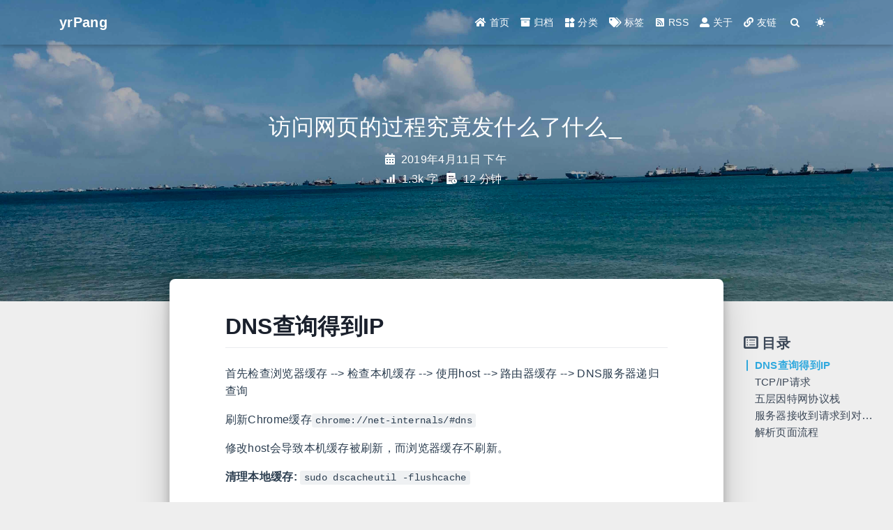

--- FILE ---
content_type: text/html; charset=utf-8
request_url: https://blog.yrpang.com/posts/43826/
body_size: 9085
content:


<!DOCTYPE html>
<html lang="zh-CN" data-default-color-scheme=auto>



<head>
  <meta charset="UTF-8">

  <link rel="apple-touch-icon" sizes="76x76" href="/img/apple-touch-icon.png">
  <link rel="icon" href="/img/favicon.ico">
  

  <meta name="viewport" content="width=device-width, initial-scale=1.0, maximum-scale=5.0, shrink-to-fit=no">
  <meta http-equiv="x-ua-compatible" content="ie=edge">
  
  <meta name="theme-color" content="#2f4154">
  <meta name="author" content="yrPang">
  <meta name="keywords" content="">
  
    <meta name="description" content="DNS查询得到IP 首先检查浏览器缓存 --&gt; 检查本机缓存 --&gt; 使用host --&gt; 路由器缓存 --&gt; DNS服务器递归查询 刷新Chrome缓存chrome:&#x2F;&#x2F;net-internals&#x2F;#dns 修改host会导致本机缓存被刷新，而浏览器缓存不刷新。 清理本地缓存: sudo dscacheutil -flushcache TCP&#x2F;IP请求 http的本质就是">
<meta property="og:type" content="article">
<meta property="og:title" content="访问网页的过程究竟发什么了什么">
<meta property="og:url" content="https://blog.yrpang.com/posts/43826/index.html">
<meta property="og:site_name" content="yrPang">
<meta property="og:description" content="DNS查询得到IP 首先检查浏览器缓存 --&gt; 检查本机缓存 --&gt; 使用host --&gt; 路由器缓存 --&gt; DNS服务器递归查询 刷新Chrome缓存chrome:&#x2F;&#x2F;net-internals&#x2F;#dns 修改host会导致本机缓存被刷新，而浏览器缓存不刷新。 清理本地缓存: sudo dscacheutil -flushcache TCP&#x2F;IP请求 http的本质就是">
<meta property="og:locale" content="zh_CN">
<meta property="article:published_time" content="2019-04-11T08:43:40.000Z">
<meta property="article:modified_time" content="2024-10-25T06:12:10.061Z">
<meta property="article:author" content="yrPang">
<meta property="article:tag" content="uwsgi">
<meta property="article:tag" content="http">
<meta name="twitter:card" content="summary_large_image">
  
  
  
    <script async src="https://pagead2.googlesyndication.com/pagead/js/adsbygoogle.js?client=ca-pub-2180679885210487" crossorigin="anonymous"></script>
  
  <title>访问网页的过程究竟发什么了什么 - yrPang</title>

  <link  rel="stylesheet" href="https://lib.baomitu.com/twitter-bootstrap/4.6.1/css/bootstrap.min.css" />



  <link  rel="stylesheet" href="https://lib.baomitu.com/github-markdown-css/4.0.0/github-markdown.min.css" />

  <link  rel="stylesheet" href="https://lib.baomitu.com/hint.css/2.7.0/hint.min.css" />

  <link  rel="stylesheet" href="https://lib.baomitu.com/fancybox/3.5.7/jquery.fancybox.min.css" />

  <link  rel="stylesheet" href="https://lib.baomitu.com/KaTeX/0.15.6/katex.min.css" />



<!-- 主题依赖的图标库，不要自行修改 -->
<!-- Do not modify the link that theme dependent icons -->

<link rel="stylesheet" href="//at.alicdn.com/t/c/font_1749284_5i9bdhy70f8.css">



<link rel="stylesheet" href="//at.alicdn.com/t/font_1736178_kmeydafke9r.css">


<link  rel="stylesheet" href="/css/main.css" />


  <link id="highlight-css" rel="stylesheet" href="/css/highlight.css" />
  
    <link id="highlight-css-dark" rel="stylesheet" href="/css/highlight-dark.css" />
  




  <script id="fluid-configs">
    var Fluid = window.Fluid || {};
    Fluid.ctx = Object.assign({}, Fluid.ctx)
    var CONFIG = {"hostname":"blog.yrpang.com","root":"/","version":"1.9.8","typing":{"enable":true,"typeSpeed":70,"cursorChar":"_","loop":false,"scope":[]},"anchorjs":{"enable":true,"element":"h1,h2,h3,h4,h5,h6","placement":"right","visible":"hover","icon":""},"progressbar":{"enable":true,"height_px":3,"color":"#29d","options":{"showSpinner":false,"trickleSpeed":100}},"code_language":{"enable":true,"default":"TEXT"},"copy_btn":true,"image_caption":{"enable":true},"image_zoom":{"enable":true,"img_url_replace":["",""]},"toc":{"enable":true,"placement":"right","headingSelector":"h1,h2,h3,h4,h5,h6","collapseDepth":0},"lazyload":{"enable":true,"loading_img":"/img/loading.gif","onlypost":false,"offset_factor":2},"web_analytics":{"enable":true,"follow_dnt":true,"baidu":null,"google":null,"tencent":{"sid":null,"cid":null},"leancloud":{"app_id":null,"app_key":null,"server_url":null,"path":"window.location.pathname","ignore_local":false},"umami":{"src":null,"website_id":null,"domains":null,"start_time":"2024-01-01T00:00:00.000Z","token":null,"api_server":null},"gtag":"G-4CQW4142H6","woyaola":null,"cnzz":null},"search_path":"/local-search.xml","include_content_in_search":true};

    if (CONFIG.web_analytics.follow_dnt) {
      var dntVal = navigator.doNotTrack || window.doNotTrack || navigator.msDoNotTrack;
      Fluid.ctx.dnt = dntVal && (dntVal.startsWith('1') || dntVal.startsWith('yes') || dntVal.startsWith('on'));
    }
  </script>
  <script  src="/js/utils.js" ></script>
  <script  src="/js/color-schema.js" ></script>
  

  

  

  

  

  



  
<meta name="generator" content="Hexo 6.3.0"><link rel="alternate" href="/atom.xml" title="yrPang" type="application/atom+xml">
</head>


<body>
  

  <header>
    

<div class="header-inner" style="height: 60vh;">
  <nav id="navbar" class="navbar fixed-top  navbar-expand-lg navbar-dark scrolling-navbar">
  <div class="container">
    <a class="navbar-brand" href="/">
      <strong>yrPang</strong>
    </a>

    <button id="navbar-toggler-btn" class="navbar-toggler" type="button" data-toggle="collapse"
            data-target="#navbarSupportedContent"
            aria-controls="navbarSupportedContent" aria-expanded="false" aria-label="Toggle navigation">
      <div class="animated-icon"><span></span><span></span><span></span></div>
    </button>

    <!-- Collapsible content -->
    <div class="collapse navbar-collapse" id="navbarSupportedContent">
      <ul class="navbar-nav ml-auto text-center">
        
          
          
          
          
            <li class="nav-item">
              <a class="nav-link" href="/" target="_self">
                <i class="iconfont icon-home-fill"></i>
                <span>首页</span>
              </a>
            </li>
          
        
          
          
          
          
            <li class="nav-item">
              <a class="nav-link" href="/archives/" target="_self">
                <i class="iconfont icon-archive-fill"></i>
                <span>归档</span>
              </a>
            </li>
          
        
          
          
          
          
            <li class="nav-item">
              <a class="nav-link" href="/categories/" target="_self">
                <i class="iconfont icon-category-fill"></i>
                <span>分类</span>
              </a>
            </li>
          
        
          
          
          
          
            <li class="nav-item">
              <a class="nav-link" href="/tags/" target="_self">
                <i class="iconfont icon-tags-fill"></i>
                <span>标签</span>
              </a>
            </li>
          
        
          
          
          
          
            <li class="nav-item">
              <a class="nav-link" href="/atom.xml" target="_self">
                <i class="iconfont icon-rss-fill"></i>
                <span>RSS</span>
              </a>
            </li>
          
        
          
          
          
          
            <li class="nav-item">
              <a class="nav-link" href="/about/" target="_self">
                <i class="iconfont icon-user-fill"></i>
                <span>关于</span>
              </a>
            </li>
          
        
          
          
          
          
            <li class="nav-item">
              <a class="nav-link" href="/links/" target="_self">
                <i class="iconfont icon-link-fill"></i>
                <span>友链</span>
              </a>
            </li>
          
        
        
          <li class="nav-item" id="search-btn">
            <a class="nav-link" target="_self" href="javascript:;" data-toggle="modal" data-target="#modalSearch" aria-label="Search">
              <i class="iconfont icon-search"></i>
            </a>
          </li>
          
        
        
          <li class="nav-item" id="color-toggle-btn">
            <a class="nav-link" target="_self" href="javascript:;" aria-label="Color Toggle">
              <i class="iconfont icon-dark" id="color-toggle-icon"></i>
            </a>
          </li>
        
      </ul>
    </div>
  </div>
</nav>

  

<div id="banner" class="banner" parallax=true
     style="background: url('/img/default.jpg') no-repeat center center; background-size: cover;">
  <div class="full-bg-img">
    <div class="mask flex-center" style="background-color: rgba(0, 0, 0, 0.3)">
      <div class="banner-text text-center fade-in-up">
        <div class="h2">
          
            <span id="subtitle" data-typed-text="访问网页的过程究竟发什么了什么"></span>
          
        </div>

        
          
  <div class="mt-3">
    
    
      <span class="post-meta">
        <i class="iconfont icon-date-fill" aria-hidden="true"></i>
        <time datetime="2019-04-11 16:43" pubdate>
          2019年4月11日 下午
        </time>
      </span>
    
  </div>

  <div class="mt-1">
    
      <span class="post-meta mr-2">
        <i class="iconfont icon-chart"></i>
        
          1.3k 字
        
      </span>
    

    
      <span class="post-meta mr-2">
        <i class="iconfont icon-clock-fill"></i>
        
        
        
          12 分钟
        
      </span>
    

    
    
  </div>


        
      </div>

      
    </div>
  </div>
</div>

</div>

  </header>

  <main>
    
      

<div class="container-fluid nopadding-x">
  <div class="row nomargin-x">
    <div class="side-col d-none d-lg-block col-lg-2">
      

    </div>

    <div class="col-lg-8 nopadding-x-md">
      <div class="container nopadding-x-md" id="board-ctn">
        <div id="board">
          <article class="post-content mx-auto">
            <h1 id="seo-header">访问网页的过程究竟发什么了什么</h1>
            
            
              <div class="markdown-body">
                
                <h1 id="dns查询得到ip">DNS查询得到IP</h1>
<p>首先检查浏览器缓存 --&gt; 检查本机缓存 --&gt; 使用host --&gt; 路由器缓存 --&gt; DNS服务器递归查询</p>
<p>刷新Chrome缓存<code>chrome://net-internals/#dns</code></p>
<p>修改host会导致本机缓存被刷新，而浏览器缓存不刷新。</p>
<p><strong>清理本地缓存:</strong> <code>sudo dscacheutil -flushcache</code></p>
<h1 id="tcpip请求">TCP/IP请求</h1>
<p>http的本质就是 tcp/ip请求</p>
<h2 id="连接过程三次握手四次挥手">连接过程：三次握手四次挥手</h2>
<h3 id="三次握手">三次握手：</h3>
<p>客户端：hello，你是server么？</p>
<p>服务端：hello，我是server，你是client么</p>
<p>客户端：yes，我是client</p>
<h3 id="四次挥手">四次挥手：</h3>
<p>主动方：我已经关闭了向你那边的主动通道了，只能被动接收了</p>
<p>被动方：收到通道关闭的信息</p>
<p>被动方：那我也告诉你，我这边向你的主动通道也关闭了</p>
<p>主动方：最后收到数据，之后双方无法通信</p>
<h1 id="五层因特网协议栈">五层因特网协议栈</h1>
<p>从应用层的发送http请求，到传输层通过三次握手建立tcp/ip连接，再到网络层的ip寻址，再到数据链路层的封装成帧，最后到物理层的利用物理介质传输。服务端的接收就是反过来的步骤。</p>
<p>五层因特尔协议栈其实就是： 1.应用层(dns,http) DNS解析成IP并发送http请求 2.传输层(tcp,udp) 建立tcp连接（三次握手） 3.网络层(IP,ARP) IP寻址 4.数据链路层(PPP) 封装成帧 5.物理层(利用物理介质传输比特流) 物理传输（然后传输的时候通过双绞线，电磁波等各种介质）</p>
<p>其实也有一个完整的OSI七层框架: 表示层：主要处理两个通信系统中交换信息的表示方式，包括数据格式交换，数据加密与解密，数据压缩与终端类型转换等 会话层：它具体管理不同用户和进程之间的对话，如控制登陆和注销过程</p>
<h1 id="服务器接收到请求到对应后台接收到请求">服务器接收到请求到对应后台接收到请求</h1>
<h2 id="请求过程">请求过程</h2>
<p>1、浏览器组装好Request发送给WEB服务器 2、Nginx接受到Request之后根据请求资源类型进行分类,如果请求静态资源,Nginx会检索静态资源,并直接返回,如果是请求动态资源,会交给应用服务器.当然这其中会有请求缓冲,负载均衡等步骤. 3、实现了wsgi网管接口的应用服务器接收到http请求后,利用Werkzeng等网络编程工具实现的python程序(flask框架等)会根据request内容生成Response并返回给Nginx 4、Nginx缓冲Response,并将其返回给浏览器</p>
<h2 id="web服务器">web服务器</h2>
<p>Nginx Apache 之类的叫做服务器软件，顾名思义，这是一个软件，用于运行web 服务的软件。也常被称作web服务器， HTTP服务器，其作用是用来处理HTTP协议的，且只能处理静态内容。也就是把服务器文件系统中的每一个资源对照成URI，然后通过HTTP协议把这些已经存在的资源传给发起HTTP请求的客户端。 他将动态资源交给应用服务器处理，静态资源则由web服务器直接返回浏览器，这样就减轻了应用服务器压力。</p>
<h2 id="应用服务器">应用服务器</h2>
<p>仅仅响应静态内容是不够的，人们还需要动态的处理内容，返回动态的信息给客户端。 这就用到了服务器脚本。人们为了统一服务器脚本和web服务器之间的信息交互方式，提出了CGI，统一化标准。 WSGI规定了web服务器与web应用程序之间的标准接口，以确保web应用程序在不同的web服务器之间具有可移植性，在python web开发中，主流的选择是Gunicorn，uWSGI等实现WSGI的容器。</p>
<h2 id="两者的区别">两者的区别</h2>
<p>web服务器负责处理HTTP协议，应用服务器既可以处理HTTP协议，也能处理其他协议。 web服务器处理静态页面内容，动态内容通过WSGI接口交给应用服务器来处理。</p>
<h2 id="负载均衡">负载均衡</h2>
<p>用户发起的请求都指向调度服务器（反向代理服务器，譬如安装了nginx控制负载均衡），然后调度服务器根据实际的调度算法，分配不同的请求给对应集群中的服务器执行，然后调度器等待实际服务器的HTTP响应，并将它反馈给用户。</p>
<h2 id="一些协议中间件对比">一些协议中间件对比</h2>
<p>WSGI:Python Web Server Gateway Interface python 定义的web服务器与web应用程序之间的简单而通用的接口 Werkzeng: Werkzeug是Python基于WSGI协议写的函数库，它的应用很广泛 flask: 基于Werkzeng实现的轻量级web框架 Gunicorn: wsgi容器,可以用Gunicorn跑用flask等Werkzeng框架实现的程序,这样就实现了一个应用服务器</p>
<h1 id="解析页面流程">解析页面流程</h1>
<p>解析HTML，构建DOM树</p>
<p>解析CSS，生成CSS规则树</p>
<p>合并DOM树和CSS规则，生成render树</p>
<p>布局render树（Layout/reflow），负责各元素尺寸、位置的计算</p>
<p>绘制render树（paint），绘制页面像素信息</p>
<p>浏览器会将各层的信息发送给GPU，GPU会将各层合成（composite），显示在屏幕上</p>
<p><strong>参考资料:</strong> https://www.jianshu.com/p/b5f58e5bed15 https://mp.weixin.qq.com/s?__biz=MzAxODE2MjM1MA==&amp;mid=2651553818&amp;idx=1&amp;sn=3ce840113d28ee2b2cafe4c7fc48ef91&amp;chksm=802557dbb752decd2118e3ad7a3ea803a0c41c6594f539fc54830dae9bbc2242b2fc03e7fb1c&amp;scene=21#wechat_redirect</p>

                
              </div>
            
            <hr/>
            <div>
              <div class="post-metas my-3">
  
    <div class="post-meta mr-3 d-flex align-items-center">
      <i class="iconfont icon-category"></i>
      

<span class="category-chains">
  
  
    
      <span class="category-chain">
        
  <a href="/categories/%E8%BF%90%E7%BB%B4/" class="category-chain-item">运维</a>
  
  

      </span>
    
  
</span>

    </div>
  
  
    <div class="post-meta">
      <i class="iconfont icon-tags"></i>
      
        <a href="/tags/uwsgi/" class="print-no-link">#uwsgi</a>
      
        <a href="/tags/http/" class="print-no-link">#http</a>
      
    </div>
  
</div>


              
  

  <div class="license-box my-3">
    <div class="license-title">
      <div>访问网页的过程究竟发什么了什么</div>
      <div>https://blog.yrpang.com/posts/43826/</div>
    </div>
    <div class="license-meta">
      
        <div class="license-meta-item">
          <div>作者</div>
          <div>yrPang</div>
        </div>
      
      
        <div class="license-meta-item license-meta-date">
          <div>发布于</div>
          <div>2019年4月11日</div>
        </div>
      
      
      
        <div class="license-meta-item">
          <div>许可协议</div>
          <div>
            
              
              
                <a class="print-no-link" target="_blank" href="https://creativecommons.org/licenses/by/4.0/">
                  <span class="hint--top hint--rounded" aria-label="BY - 署名">
                    <i class="iconfont icon-cc-by"></i>
                  </span>
                </a>
              
            
          </div>
        </div>
      
    </div>
    <div class="license-icon iconfont"></div>
  </div>



              
                <div class="post-prevnext my-3">
                  <article class="post-prev col-6">
                    
                    
                      <a href="/posts/20414/" title="Tensoflow-logistic-regression">
                        <i class="iconfont icon-arrowleft"></i>
                        <span class="hidden-mobile">Tensoflow-logistic-regression</span>
                        <span class="visible-mobile">上一篇</span>
                      </a>
                    
                  </article>
                  <article class="post-next col-6">
                    
                    
                      <a href="/posts/25327/" title="腾讯云 gaierror: Temporary failure in name resolution错误解决">
                        <span class="hidden-mobile">腾讯云 gaierror: Temporary failure in name resolution错误解决</span>
                        <span class="visible-mobile">下一篇</span>
                        <i class="iconfont icon-arrowright"></i>
                      </a>
                    
                  </article>
                </div>
              
            </div>

            
          </article>
        </div>
      </div>
    </div>

    <div class="side-col d-none d-lg-block col-lg-2">
      
  <aside class="sidebar" style="margin-left: -1rem">
    <div id="toc">
  <p class="toc-header">
    <i class="iconfont icon-list"></i>
    <span>目录</span>
  </p>
  <div class="toc-body" id="toc-body"></div>
</div>



  </aside>


    </div>
  </div>
</div>





  



  



  



  



  


  
  




  <script>
  Fluid.utils.createScript('https://lib.baomitu.com/mermaid/8.14.0/mermaid.min.js', function() {
    mermaid.initialize({"theme":"default"});

    Fluid.utils.listenDOMLoaded(function() {
      Fluid.events.registerRefreshCallback(function() {
        if ('mermaid' in window) {
          mermaid.init();
        }
      });
    });
  });
</script>






    

    
      <a id="scroll-top-button" aria-label="TOP" href="#" role="button">
        <i class="iconfont icon-arrowup" aria-hidden="true"></i>
      </a>
    

    
      <div class="modal fade" id="modalSearch" tabindex="-1" role="dialog" aria-labelledby="ModalLabel"
     aria-hidden="true">
  <div class="modal-dialog modal-dialog-scrollable modal-lg" role="document">
    <div class="modal-content">
      <div class="modal-header text-center">
        <h4 class="modal-title w-100 font-weight-bold">搜索</h4>
        <button type="button" id="local-search-close" class="close" data-dismiss="modal" aria-label="Close">
          <span aria-hidden="true">&times;</span>
        </button>
      </div>
      <div class="modal-body mx-3">
        <div class="md-form mb-5">
          <input type="text" id="local-search-input" class="form-control validate">
          <label data-error="x" data-success="v" for="local-search-input">关键词</label>
        </div>
        <div class="list-group" id="local-search-result"></div>
      </div>
    </div>
  </div>
</div>

    

    
  </main>

  <footer>
    <div class="footer-inner">
  
    <div class="footer-content">
       <a href="https://hexo.io" target="_blank" rel="nofollow noopener"><span>Hexo</span></a> <i class="iconfont icon-love"></i> <a href="https://github.com/fluid-dev/hexo-theme-fluid" target="_blank" rel="nofollow noopener"><span>Fluid</span></a> 
    </div>
  
  
  
</div>

  </footer>

  <!-- Scripts -->
  
  <script  src="https://lib.baomitu.com/nprogress/0.2.0/nprogress.min.js" ></script>
  <link  rel="stylesheet" href="https://lib.baomitu.com/nprogress/0.2.0/nprogress.min.css" />

  <script>
    NProgress.configure({"showSpinner":false,"trickleSpeed":100})
    NProgress.start()
    window.addEventListener('load', function() {
      NProgress.done();
    })
  </script>


<script  src="https://lib.baomitu.com/jquery/3.6.0/jquery.min.js" ></script>
<script  src="https://lib.baomitu.com/twitter-bootstrap/4.6.1/js/bootstrap.min.js" ></script>
<script  src="/js/events.js" ></script>
<script  src="/js/plugins.js" ></script>


  <script  src="https://lib.baomitu.com/typed.js/2.0.12/typed.min.js" ></script>
  <script>
    (function (window, document) {
      var typing = Fluid.plugins.typing;
      var subtitle = document.getElementById('subtitle');
      if (!subtitle || !typing) {
        return;
      }
      var text = subtitle.getAttribute('data-typed-text');
      
        typing(text);
      
    })(window, document);
  </script>




  
    <script  src="/js/img-lazyload.js" ></script>
  




  
<script>
  Fluid.utils.createScript('https://lib.baomitu.com/tocbot/4.18.2/tocbot.min.js', function() {
    var toc = jQuery('#toc');
    if (toc.length === 0 || !window.tocbot) { return; }
    var boardCtn = jQuery('#board-ctn');
    var boardTop = boardCtn.offset().top;

    window.tocbot.init(Object.assign({
      tocSelector     : '#toc-body',
      contentSelector : '.markdown-body',
      linkClass       : 'tocbot-link',
      activeLinkClass : 'tocbot-active-link',
      listClass       : 'tocbot-list',
      isCollapsedClass: 'tocbot-is-collapsed',
      collapsibleClass: 'tocbot-is-collapsible',
      scrollSmooth    : true,
      includeTitleTags: true,
      headingsOffset  : -boardTop,
    }, CONFIG.toc));
    if (toc.find('.toc-list-item').length > 0) {
      toc.css('visibility', 'visible');
    }

    Fluid.events.registerRefreshCallback(function() {
      if ('tocbot' in window) {
        tocbot.refresh();
        var toc = jQuery('#toc');
        if (toc.length === 0 || !tocbot) {
          return;
        }
        if (toc.find('.toc-list-item').length > 0) {
          toc.css('visibility', 'visible');
        }
      }
    });
  });
</script>


  <script src=https://lib.baomitu.com/clipboard.js/2.0.10/clipboard.min.js></script>

  <script>Fluid.plugins.codeWidget();</script>


  
<script>
  Fluid.utils.createScript('https://lib.baomitu.com/anchor-js/4.3.1/anchor.min.js', function() {
    window.anchors.options = {
      placement: CONFIG.anchorjs.placement,
      visible  : CONFIG.anchorjs.visible
    };
    if (CONFIG.anchorjs.icon) {
      window.anchors.options.icon = CONFIG.anchorjs.icon;
    }
    var el = (CONFIG.anchorjs.element || 'h1,h2,h3,h4,h5,h6').split(',');
    var res = [];
    for (var item of el) {
      res.push('.markdown-body > ' + item.trim());
    }
    if (CONFIG.anchorjs.placement === 'left') {
      window.anchors.options.class = 'anchorjs-link-left';
    }
    window.anchors.add(res.join(', '));

    Fluid.events.registerRefreshCallback(function() {
      if ('anchors' in window) {
        anchors.removeAll();
        var el = (CONFIG.anchorjs.element || 'h1,h2,h3,h4,h5,h6').split(',');
        var res = [];
        for (var item of el) {
          res.push('.markdown-body > ' + item.trim());
        }
        if (CONFIG.anchorjs.placement === 'left') {
          anchors.options.class = 'anchorjs-link-left';
        }
        anchors.add(res.join(', '));
      }
    });
  });
</script>


  
<script>
  Fluid.utils.createScript('https://lib.baomitu.com/fancybox/3.5.7/jquery.fancybox.min.js', function() {
    Fluid.plugins.fancyBox();
  });
</script>


  <script>Fluid.plugins.imageCaption();</script>

  <script  src="/js/local-search.js" ></script>





<!-- 主题的启动项，将它保持在最底部 -->
<!-- the boot of the theme, keep it at the bottom -->
<script  src="/js/boot.js" ></script>


  

  <noscript>
    <div class="noscript-warning">博客在允许 JavaScript 运行的环境下浏览效果更佳</div>
  </noscript>
<script>(function(){function c(){var b=a.contentDocument||a.contentWindow.document;if(b){var d=b.createElement('script');d.innerHTML="window.__CF$cv$params={r:'9c2138e55bbeb87b',t:'MTc2OTEwNzY3MQ=='};var a=document.createElement('script');a.src='/cdn-cgi/challenge-platform/scripts/jsd/main.js';document.getElementsByTagName('head')[0].appendChild(a);";b.getElementsByTagName('head')[0].appendChild(d)}}if(document.body){var a=document.createElement('iframe');a.height=1;a.width=1;a.style.position='absolute';a.style.top=0;a.style.left=0;a.style.border='none';a.style.visibility='hidden';document.body.appendChild(a);if('loading'!==document.readyState)c();else if(window.addEventListener)document.addEventListener('DOMContentLoaded',c);else{var e=document.onreadystatechange||function(){};document.onreadystatechange=function(b){e(b);'loading'!==document.readyState&&(document.onreadystatechange=e,c())}}}})();</script><script defer src="https://static.cloudflareinsights.com/beacon.min.js/vcd15cbe7772f49c399c6a5babf22c1241717689176015" integrity="sha512-ZpsOmlRQV6y907TI0dKBHq9Md29nnaEIPlkf84rnaERnq6zvWvPUqr2ft8M1aS28oN72PdrCzSjY4U6VaAw1EQ==" data-cf-beacon='{"version":"2024.11.0","token":"71018a6e999747fb9580a7e931153d3f","r":1,"server_timing":{"name":{"cfCacheStatus":true,"cfEdge":true,"cfExtPri":true,"cfL4":true,"cfOrigin":true,"cfSpeedBrain":true},"location_startswith":null}}' crossorigin="anonymous"></script>
</body>
</html>


--- FILE ---
content_type: text/html; charset=utf-8
request_url: https://www.google.com/recaptcha/api2/aframe
body_size: 265
content:
<!DOCTYPE HTML><html><head><meta http-equiv="content-type" content="text/html; charset=UTF-8"></head><body><script nonce="GKahZV1m__pbtxhlYH8BNQ">/** Anti-fraud and anti-abuse applications only. See google.com/recaptcha */ try{var clients={'sodar':'https://pagead2.googlesyndication.com/pagead/sodar?'};window.addEventListener("message",function(a){try{if(a.source===window.parent){var b=JSON.parse(a.data);var c=clients[b['id']];if(c){var d=document.createElement('img');d.src=c+b['params']+'&rc='+(localStorage.getItem("rc::a")?sessionStorage.getItem("rc::b"):"");window.document.body.appendChild(d);sessionStorage.setItem("rc::e",parseInt(sessionStorage.getItem("rc::e")||0)+1);localStorage.setItem("rc::h",'1769107676792');}}}catch(b){}});window.parent.postMessage("_grecaptcha_ready", "*");}catch(b){}</script></body></html>

--- FILE ---
content_type: text/css
request_url: https://at.alicdn.com/t/font_1736178_kmeydafke9r.css
body_size: 12990
content:
@font-face {font-family: "iconfont";
  src: url('//at.alicdn.com/t/font_1736178_kmeydafke9r.eot?t=1599133006579'); /* IE9 */
  src: url('//at.alicdn.com/t/font_1736178_kmeydafke9r.eot?t=1599133006579#iefix') format('embedded-opentype'), /* IE6-IE8 */
  url('[data-uri]') format('woff2'),
  url('//at.alicdn.com/t/font_1736178_kmeydafke9r.woff?t=1599133006579') format('woff'),
  url('//at.alicdn.com/t/font_1736178_kmeydafke9r.ttf?t=1599133006579') format('truetype'), /* chrome, firefox, opera, Safari, Android, iOS 4.2+ */
  url('//at.alicdn.com/t/font_1736178_kmeydafke9r.svg?t=1599133006579#iconfont') format('svg'); /* iOS 4.1- */
}

.iconfont {
  font-family: "iconfont" !important;
  font-size: 16px;
  font-style: normal;
  -webkit-font-smoothing: antialiased;
  -moz-osx-font-smoothing: grayscale;
}

.icon-leetcode:before {
  content: "\e63f";
}

.icon-pencil:before {
  content: "\f06e";
}

.icon-brush:before {
  content: "\e64f";
}

.icon-pen:before {
  content: "\e639";
}

.icon-books:before {
  content: "\e7ac";
}

.icon-plan:before {
  content: "\e67d";
}

.icon-codeforces:before {
  content: "\e620";
}

.icon-iconfont-vex:before {
  content: "\e60e";
}

.icon-bilibili:before {
  content: "\e609";
}

.icon-douban-fill:before {
  content: "\e60a";
}

.icon-zhihu-fill:before {
  content: "\e608";
}

.icon-gitee-fill:before {
  content: "\e6d0";
}

.icon-coolapk:before {
  content: "\e600";
}

.icon-bookmark:before {
  content: "\e627";
}

.icon-book:before {
  content: "\ef46";
}

.icon-bookmark-fill:before {
  content: "\ef47";
}

.icon-briefcase:before {
  content: "\ef4f";
}

.icon-bug:before {
  content: "\ef54";
}

.icon-map:before {
  content: "\f040";
}

.icon-qrcode:before {
  content: "\f08d";
}

.icon-copyright:before {
  content: "\f28a";
}

.icon-top:before {
  content: "\e605";
}

.icon-exp-fill:before {
  content: "\e869";
}

.icon-speakernotes:before {
  content: "\e89c";
}

.icon-notebook:before {
  content: "\e709";
}

.icon-note:before {
  content: "\e883";
}

.icon-addrbook:before {
  content: "\ef12";
}

.icon-addrcard:before {
  content: "\ef13";
}

.icon-clipcheck:before {
  content: "\ef73";
}

.icon-cliplist:before {
  content: "\ef74";
}

.icon-code:before {
  content: "\ef79";
}

.icon-comment:before {
  content: "\ef7e";
}

.icon-mail:before {
  content: "\efae";
}

.icon-image:before {
  content: "\f024";
}

.icon-images:before {
  content: "\f025";
}

.icon-mobile:before {
  content: "\f052";
}

.icon-rss:before {
  content: "\f09c";
}

.icon-rss-fill:before {
  content: "\f09d";
}

.icon-th-large:before {
  content: "\f103";
}

.icon-friends:before {
  content: "\f133";
}

.icon-users:before {
  content: "\f13a";
}

.icon-docker:before {
  content: "\f18e";
}

.icon-music:before {
  content: "\f1d7";
}

.icon-kaggle:before {
  content: "\f1dd";
}

.icon-renren:before {
  content: "\f221";
}

.icon-steam:before {
  content: "\f23b";
}

.icon-alipay-fill:before {
  content: "\e759";
}

.icon-apple-fill:before {
  content: "\e75a";
}

.icon-baidu-fill:before {
  content: "\e75c";
}

.icon-bilibili-fill:before {
  content: "\e75d";
}

.icon-dingding-fill:before {
  content: "\e75e";
}

.icon-discord-fill:before {
  content: "\e763";
}

.icon-facebook-fill:before {
  content: "\e764";
}

.icon-github-fill:before {
  content: "\e768";
}

.icon-gitlab-fill:before {
  content: "\e769";
}

.icon-instagram-fill:before {
  content: "\e76b";
}

.icon-kakao-talk-fill:before {
  content: "\e76c";
}

.icon-codepen-fill:before {
  content: "\e76d";
}

.icon-linkedin-fill:before {
  content: "\e76f";
}

.icon-line-fill:before {
  content: "\e770";
}

.icon-medium-fill:before {
  content: "\e771";
}

.icon-evernote-fill:before {
  content: "\e774";
}

.icon-mini-program-fill:before {
  content: "\e775";
}

.icon-google-fill:before {
  content: "\e778";
}

.icon-playstation-fill:before {
  content: "\e779";
}

.icon-qq-fill:before {
  content: "\e77d";
}

.icon-reddit-fill:before {
  content: "\e77e";
}

.icon-pinterest-fill:before {
  content: "\e77f";
}

.icon-skype-fill:before {
  content: "\e780";
}

.icon-slack-fill:before {
  content: "\e781";
}

.icon-stack-overflow-fill:before {
  content: "\e783";
}

.icon-telegram-fill:before {
  content: "\e785";
}

.icon-tumblr-fill:before {
  content: "\e786";
}

.icon-snapchat-fill:before {
  content: "\e787";
}

.icon-taobao-fill:before {
  content: "\e788";
}

.icon-twitter-fill:before {
  content: "\e789";
}

.icon-twitch-fill:before {
  content: "\e78a";
}

.icon-switch-fill:before {
  content: "\e78b";
}

.icon-wechat2-fill:before {
  content: "\e78d";
}

.icon-wechat-fill:before {
  content: "\e78f";
}

.icon-youtube-fill:before {
  content: "\e790";
}

.icon-weibo-fill:before {
  content: "\e791";
}

.icon-whatsapp-fill:before {
  content: "\e792";
}

.icon-xbox-fill:before {
  content: "\e795";
}



--- FILE ---
content_type: text/css; charset=utf-8
request_url: https://blog.yrpang.com/css/main.css
body_size: 8314
content:
.anchorjs-link {
  text-decoration: none !important;
  transition: opacity 0.2s ease-in-out;
}
.markdown-body h1:hover > .anchorjs-link,
h2:hover > .anchorjs-link,
h3:hover > .anchorjs-link,
h4:hover > .anchorjs-link,
h5:hover > .anchorjs-link,
h6:hover > .anchorjs-link {
  opacity: 1;
}
.banner {
  height: 100%;
  position: relative;
  overflow: hidden;
  cursor: default;
}
.banner .mask {
  position: absolute;
  width: 100%;
  height: 100%;
  background-color: rgba(0,0,0,0.3);
}
.banner[parallax="true"] {
  will-change: transform;
  -webkit-transform-style: preserve-3d;
  -webkit-backface-visibility: hidden;
  transition: transform 0.05s ease-out;
}
@media (max-width: 100vh) {
  .header-inner {
    max-height: 100vw;
  }
  #board {
    margin-top: -1rem !important;
  }
}
@media (max-width: 79.99vh) {
  .scroll-down-bar {
    display: none;
  }
}
#board {
  position: relative;
  margin-top: -2rem;
  padding: 3rem 0;
  background-color: var(--board-bg-color);
  transition: background-color 0.2s ease-in-out;
  border-radius: 0.5rem;
  z-index: 3;
  -webkit-box-shadow: 0 12px 15px 0 rgba(0,0,0,0.24), 0 17px 50px 0 rgba(0,0,0,0.19);
  box-shadow: 0 12px 15px 0 rgba(0,0,0,0.24), 0 17px 50px 0 rgba(0,0,0,0.19);
}
.code-widget {
  display: inline-block;
  background-color: transparent;
  font-size: 0.75rem;
  line-height: 1;
  font-weight: bold;
  padding: 0.3rem 0.1rem 0.1rem 0.1rem;
  position: absolute;
  right: 0.45rem;
  top: 0.15rem;
  z-index: 1;
}
.code-widget-light {
  color: #999;
}
.code-widget-dark {
  color: #bababa;
}
.copy-btn {
  cursor: pointer;
  user-select: none;
  -webkit-appearance: none;
  outline: none;
}
.copy-btn > i {
  font-size: 0.75rem !important;
  font-weight: 400;
  margin-right: 0.15rem;
  opacity: 0;
  transition: opacity 0.2s ease-in-out;
}
.markdown-body pre:hover > .copy-btn > i {
  opacity: 0.9;
}
.markdown-body pre:hover > .copy-btn,
.markdown-body pre:not(:hover) > .copy-btn {
  outline: none;
}
.license-box {
  background-color: rgba(27,31,35,0.05);
  transition: background-color 0.2s ease-in-out;
  border-radius: 4px;
  font-size: 0.9rem;
  overflow: hidden;
  padding: 1.25rem;
  position: relative;
  z-index: 1;
}
.license-box .license-icon {
  position: absolute;
  top: 50%;
  left: 100%;
}
.license-box .license-icon::after {
  content: "\e8e4";
  font-size: 12.5rem;
  line-height: 1;
  opacity: 0.1;
  position: relative;
  left: -0.85em;
  bottom: 0.5em;
  z-index: -1;
}
.license-box .license-title {
  margin-bottom: 1rem;
}
.license-box .license-title div:nth-child(1) {
  line-height: 1.2;
  margin-bottom: 0.25rem;
}
.license-box .license-title div:nth-child(2) {
  color: var(--sec-text-color);
  font-size: 0.8rem;
}
.license-box .license-meta {
  align-items: center;
  display: flex;
  flex-wrap: wrap;
  justify-content: flex-start;
}
.license-box .license-meta .license-meta-item {
  align-items: center;
  justify-content: center;
  margin-right: 1.5rem;
}
.license-box .license-meta .license-meta-item div:nth-child(1) {
  color: var(--sec-text-color);
  font-size: 0.8rem;
  font-weight: normal;
}
.license-box .license-meta .license-meta-item i.iconfont {
  font-size: 1rem;
}
@media (max-width: 575px) and (min-width: 425px) {
  .license-box .license-meta .license-meta-item {
    display: flex;
    justify-content: flex-start;
    flex-wrap: wrap;
    font-size: 0.8rem;
    flex: 0 0 50%;
    max-width: 50%;
    margin-right: 0;
  }
  .license-box .license-meta .license-meta-item div:nth-child(1) {
    margin-right: 0.5rem;
  }
  .license-box .license-meta .license-meta-date {
    order: -1;
  }
}
@media (max-width: 424px) {
  .license-box::after {
    top: -65px;
  }
  .license-box .license-meta {
    flex-direction: column;
    align-items: flex-start;
  }
  .license-box .license-meta .license-meta-item {
    display: flex;
    flex-wrap: wrap;
    font-size: 0.8rem;
  }
  .license-box .license-meta .license-meta-item div:nth-child(1) {
    margin-right: 0.5rem;
  }
}
.footer-inner {
  padding: 3rem 0 1rem 0;
  text-align: center;
}
.footer-inner > div:not(:first-child) {
  margin: 0.25rem 0;
  font-size: 0.85rem;
}
.footer-inner .statistics {
  display: flex;
  flex-direction: row;
  justify-content: center;
}
.footer-inner .statistics > span {
  flex: 1;
  margin: 0 0.25rem;
}
.footer-inner .statistics > *:nth-last-child(2):first-child {
  text-align: right;
}
.footer-inner .statistics > *:nth-last-child(2):first-child ~ * {
  text-align: left;
}
.footer-inner .beian {
  display: flex;
  flex-direction: row;
  justify-content: center;
}
.footer-inner .beian > * {
  margin: 0 0.25rem;
}
.footer-inner .beian-police {
  position: relative;
  overflow: hidden;
  display: inline-flex;
  align-items: center;
  justify-content: left;
}
.footer-inner .beian-police img {
  margin-right: 3px;
  width: 1rem;
  height: 1rem;
  margin-bottom: 0.1rem;
}
@media (max-width: 424px) {
  .footer-inner .statistics {
    flex-direction: column;
  }
  .footer-inner .statistics > *:nth-last-child(2):first-child {
    text-align: center;
  }
  .footer-inner .statistics > *:nth-last-child(2):first-child ~ * {
    text-align: center;
  }
  .footer-inner .beian {
    flex-direction: column;
  }
  .footer-inner .beian .beian-police {
    justify-content: center;
  }
  .footer-inner .beian > *:nth-last-child(2):first-child {
    text-align: center;
  }
  .footer-inner .beian > *:nth-last-child(2):first-child ~ * {
    text-align: center;
  }
}
sup > a::before,
.footnote-text::before {
  display: block;
  content: "";
  margin-top: -5rem;
  height: 5rem;
  width: 1px;
  visibility: hidden;
}
sup > a::before,
.footnote-text::before {
  display: inline-block;
}
.footnote-item::before {
  display: block;
  content: "";
  margin-top: -5rem;
  height: 5rem;
  width: 1px;
  visibility: hidden;
}
.footnote-list ol {
  list-style-type: none;
  counter-reset: sectioncounter;
  padding-left: 0.5rem;
  font-size: 0.95rem;
}
.footnote-list ol li:before {
  font-family: "Helvetica Neue", monospace, "Monaco";
  content: "[" counter(sectioncounter) "]";
  counter-increment: sectioncounter;
}
.footnote-list ol li+li {
  margin-top: 0.5rem;
}
.footnote-text {
  padding-left: 0.5em;
}
.navbar {
  background-color: transparent;
  font-size: 0.875rem;
  box-shadow: 0 2px 5px 0 rgba(0,0,0,0.16), 0 2px 10px 0 rgba(0,0,0,0.12);
  -webkit-box-shadow: 0 2px 5px 0 rgba(0,0,0,0.16), 0 2px 10px 0 rgba(0,0,0,0.12);
}
.navbar .navbar-brand {
  color: var(--navbar-text-color);
}
.navbar .navbar-toggler .animated-icon span {
  background-color: var(--navbar-text-color);
}
.navbar .nav-item .nav-link {
  display: block;
  color: var(--navbar-text-color);
  transition: color 0.2s ease-in-out, background-color 0.2s ease-in-out;
}
.navbar .nav-item .nav-link:hover {
  color: var(--link-hover-color);
}
.navbar .nav-item .nav-link:focus {
  color: var(--navbar-text-color);
}
.navbar .nav-item .nav-link i {
  font-size: 0.875rem;
  line-height: inherit;
}
.navbar .nav-item .nav-link i:only-child {
  margin: 0 0.2rem;
}
.navbar .navbar-toggler {
  border-width: 0;
  outline: 0;
}
.navbar.scrolling-navbar {
  will-change: background, padding;
  -webkit-transition: background 0.5s ease-in-out, padding 0.5s ease-in-out;
  transition: background 0.5s ease-in-out, padding 0.5s ease-in-out;
}
@media (min-width: 600px) {
  .navbar.scrolling-navbar {
    padding-top: 12px;
    padding-bottom: 12px;
  }
  .navbar.scrolling-navbar .navbar-nav > li {
    -webkit-transition-duration: 1s;
    transition-duration: 1s;
  }
}
.navbar.scrolling-navbar.top-nav-collapse {
  padding-top: 5px;
  padding-bottom: 5px;
}
.navbar .dropdown-menu {
  font-size: 0.875rem;
  color: var(--navbar-text-color);
  background-color: rgba(0,0,0,0.3);
  border: none;
  min-width: 8rem;
  -webkit-transition: background 0.5s ease-in-out, padding 0.5s ease-in-out;
  transition: background 0.5s ease-in-out, padding 0.5s ease-in-out;
}
@media (max-width: 991.98px) {
  .navbar .dropdown-menu {
    text-align: center;
  }
}
.navbar .dropdown-item {
  color: var(--navbar-text-color);
}
.navbar .dropdown-item:hover,
.navbar .dropdown-item:focus {
  color: var(--link-hover-color);
  background-color: rgba(0,0,0,0.1);
}
@media (min-width: 992px) {
  .navbar .dropdown:hover > .dropdown-menu {
    display: block;
  }
  .navbar .dropdown > .dropdown-toggle:active {
    pointer-events: none;
  }
  .navbar .dropdown-menu {
    top: 95%;
  }
}
.navbar .animated-icon {
  width: 30px;
  height: 20px;
  position: relative;
  margin: 0;
  -webkit-transform: rotate(0deg);
  -moz-transform: rotate(0deg);
  -o-transform: rotate(0deg);
  transform: rotate(0deg);
  -webkit-transition: 0.5s ease-in-out;
  -moz-transition: 0.5s ease-in-out;
  -o-transition: 0.5s ease-in-out;
  transition: 0.5s ease-in-out;
  cursor: pointer;
}
.navbar .animated-icon span {
  display: block;
  position: absolute;
  height: 3px;
  width: 100%;
  border-radius: 9px;
  opacity: 1;
  left: 0;
  -webkit-transform: rotate(0deg);
  -moz-transform: rotate(0deg);
  -o-transform: rotate(0deg);
  transform: rotate(0deg);
  -webkit-transition: 0.25s ease-in-out;
  -moz-transition: 0.25s ease-in-out;
  -o-transition: 0.25s ease-in-out;
  transition: 0.25s ease-in-out;
  background: #fff;
}
.navbar .animated-icon span:nth-child(1) {
  top: 0;
}
.navbar .animated-icon span:nth-child(2) {
  top: 10px;
}
.navbar .animated-icon span:nth-child(3) {
  top: 20px;
}
.navbar .animated-icon.open span:nth-child(1) {
  top: 11px;
  -webkit-transform: rotate(135deg);
  -moz-transform: rotate(135deg);
  -o-transform: rotate(135deg);
  transform: rotate(135deg);
}
.navbar .animated-icon.open span:nth-child(2) {
  opacity: 0;
  left: -60px;
}
.navbar .animated-icon.open span:nth-child(3) {
  top: 11px;
  -webkit-transform: rotate(-135deg);
  -moz-transform: rotate(-135deg);
  -o-transform: rotate(-135deg);
  transform: rotate(-135deg);
}
.navbar .dropdown-collapse,
.top-nav-collapse,
.navbar-col-show {
  background-color: var(--navbar-bg-color);
}
@media (max-width: 767px) {
  .navbar {
    font-size: 1rem;
    line-height: 2.5rem;
  }
}
.banner-text {
  color: var(--subtitle-color);
  max-width: calc(960px - 6rem);
  width: 80%;
  overflow-wrap: break-word;
}
.banner-text .typed-cursor {
  margin: 0 0.2rem;
}
@media (max-width: 767px) {
  #subtitle,
  .typed-cursor {
    font-size: 1.5rem;
  }
}
@media (max-width: 575px) {
  .banner-text {
    font-size: 0.9rem;
  }
  #subtitle,
  .typed-cursor {
    font-size: 1.35rem;
  }
}
.modal-dialog .modal-content {
  background-color: var(--board-bg-color);
  border: 0;
  border-radius: 0.125rem;
  -webkit-box-shadow: 0 5px 11px 0 rgba(0,0,0,0.18), 0 4px 15px 0 rgba(0,0,0,0.15);
  box-shadow: 0 5px 11px 0 rgba(0,0,0,0.18), 0 4px 15px 0 rgba(0,0,0,0.15);
}
.modal-dialog .modal-content .modal-header {
  border-bottom-color: var(--line-color);
  transition: border-bottom-color 0.2s ease-in-out;
}
.close {
  color: var(--text-color);
}
.close:hover {
  color: var(--link-hover-color);
}
.close:focus {
  outline: 0;
}
.modal-dialog .modal-content .modal-header {
  border-top-left-radius: 0.125rem;
  border-top-right-radius: 0.125rem;
  border-bottom: 1px solid #dee2e6;
}
.md-form {
  position: relative;
  margin-top: 1.5rem;
  margin-bottom: 1.5rem;
}
.md-form input[type] {
  -webkit-box-sizing: content-box;
  box-sizing: content-box;
  background-color: transparent;
  border: none;
  border-bottom: 1px solid #ced4da;
  border-radius: 0;
  outline: none;
  -webkit-box-shadow: none;
  box-shadow: none;
  transition: border-color 0.15s ease-in-out, box-shadow 0.15s ease-in-out, -webkit-box-shadow 0.15s ease-in-out;
}
.md-form input[type]:focus:not([readonly]) {
  border-bottom: 1px solid #4285f4;
  -webkit-box-shadow: 0 1px 0 0 #4285f4;
  box-shadow: 0 1px 0 0 #4285f4;
}
.md-form input[type]:focus:not([readonly]) + label {
  color: #4285f4;
}
.md-form input[type].valid,
.md-form input[type]:focus.valid {
  border-bottom: 1px solid #00c851;
  -webkit-box-shadow: 0 1px 0 0 #00c851;
  box-shadow: 0 1px 0 0 #00c851;
}
.md-form input[type].valid + label,
.md-form input[type]:focus.valid + label {
  color: #00c851;
}
.md-form input[type].invalid,
.md-form input[type]:focus.invalid {
  border-bottom: 1px solid #f44336;
  -webkit-box-shadow: 0 1px 0 0 #f44336;
  box-shadow: 0 1px 0 0 #f44336;
}
.md-form input[type].invalid + label,
.md-form input[type]:focus.invalid + label {
  color: #f44336;
}
.md-form input[type].validate {
  margin-bottom: 2.5rem;
}
.md-form input[type].form-control {
  height: auto;
  padding: 0.6rem 0 0.4rem 0;
  margin: 0 0 0.5rem 0;
  color: var(--text-color);
  background-color: transparent;
  border-radius: 0;
}
.md-form label {
  font-size: 0.8rem;
  position: absolute;
  top: -1rem;
  left: 0;
  color: #757575;
  cursor: text;
  transition: color 0.2s ease-out;
}
.modal-open[style] {
  padding-right: 0 !important;
  overflow: auto;
}
.modal-open[style] #navbar[style] {
  padding-right: 1rem !important;
}
#nprogress .bar {
  height: 3px !important;
  background-color: #29d !important;
}
#nprogress .peg {
  box-shadow: 0 0 14px #29d, 0 0 8px #29d !important;
}
@media (max-width: 575px) {
  #nprogress .bar {
    display: none;
  }
}
.noscript-warning {
  background-color: #f55;
  color: #fff;
  font-family: sans-serif;
  font-size: 1rem;
  font-weight: bold;
  position: fixed;
  left: 0;
  bottom: 0;
  text-align: center;
  width: 100%;
  z-index: 99;
}
.pagination {
  margin-top: 3rem;
  justify-content: center;
}
.pagination .space {
  align-self: flex-end;
}
.pagination .page-number,
.pagination .current,
.pagination .extend {
  outline: 0;
  border: 0;
  background-color: transparent;
  font-size: 0.9rem;
  padding: 0.5rem 0.75rem;
  line-height: 1.25;
  border-radius: 0.125rem;
}
.pagination .page-number {
  margin: 0 0.05rem;
}
.pagination .page-number:hover,
.pagination .current {
  transition: background-color 0.2s ease-in-out;
  background-color: var(--link-hover-bg-color);
}
.qr-trigger {
  cursor: pointer;
  position: relative;
}
.qr-trigger:hover .qr-img {
  display: block;
  transition: all 0.3s;
}
.qr-img {
  max-width: 12rem;
  position: absolute;
  right: -5.25rem;
  z-index: 99;
  display: none;
  border-radius: 0.2rem;
  background-color: transparent;
  box-shadow: 0 0 20px -5px rgba(158,158,158,0.2);
}
.scroll-down-bar {
  position: absolute;
  width: 100%;
  height: 6rem;
  text-align: center;
  cursor: pointer;
  bottom: 0;
}
.scroll-down-bar i.iconfont {
  font-size: 2rem;
  font-weight: bold;
  display: inline-block;
  position: relative;
  padding-top: 2rem;
  color: var(--subtitle-color);
  transform: translateZ(0);
  animation: scroll-down 1.5s infinite;
}
#scroll-top-button {
  position: fixed;
  z-index: 99;
  background: var(--board-bg-color);
  transition: background-color 0.2s ease-in-out, bottom 0.3s ease;
  border-radius: 4px;
  min-width: 40px;
  min-height: 40px;
  bottom: -60px;
  outline: none;
  display: flex;
  display: -webkit-flex;
  align-items: center;
  box-shadow: 0 2px 5px 0 rgba(0,0,0,0.16), 0 2px 10px 0 rgba(0,0,0,0.12);
}
#scroll-top-button i {
  font-size: 32px;
  margin: auto;
  color: var(--sec-text-color);
}
#scroll-top-button:hover i,
#scroll-top-button:active i {
  animation-name: scroll-top;
  animation-duration: 1s;
  animation-delay: 0.1s;
  animation-timing-function: ease-in-out;
  animation-iteration-count: infinite;
  animation-fill-mode: forwards;
  animation-direction: alternate;
}
#local-search-result .search-list-title {
  border-left: 3px solid #0d47a1;
}
#local-search-result .search-list-content {
  padding: 0 1.25rem;
}
#local-search-result .search-word {
  color: #ff4500;
}
#toc {
  visibility: hidden;
}
.toc-header {
  margin-bottom: 0.5rem;
  font-weight: bold;
  line-height: 1.2;
}
.toc-header,
.toc-header > i {
  font-size: 1.25rem;
}
.toc-body {
  max-height: 75vh;
  overflow-y: auto;
  overflow: -moz-scrollbars-none;
  -ms-overflow-style: none;
}
.toc-body ol {
  list-style: none;
  padding-inline-start: 1rem;
}
.toc-body::-webkit-scrollbar {
  display: none;
}
.tocbot-list {
  position: relative;
}
.tocbot-list ol {
  list-style: none;
  padding-left: 1rem;
}
.tocbot-list a {
  font-size: 0.95rem;
}
.tocbot-link {
  color: var(--text-color);
}
.tocbot-active-link {
  font-weight: bold;
  color: var(--link-hover-color);
}
.tocbot-is-collapsed {
  max-height: 0;
}
.tocbot-is-collapsible {
  overflow: hidden;
  transition: all 0.3s ease-in-out;
}
.toc-list-item {
  white-space: nowrap;
  overflow: hidden;
  text-overflow: ellipsis;
}
.toc-list-item.is-active-li::before {
  height: 1rem;
  margin: 0.25rem 0;
  visibility: visible;
}
.toc-list-item::before {
  width: 0.15rem;
  height: 0.2rem;
  position: absolute;
  left: 0.25rem;
  content: "";
  border-radius: 2px;
  margin: 0.65rem 0;
  background: var(--link-hover-color);
  visibility: hidden;
  transition: height 0.1s ease-in-out, margin 0.1s ease-in-out, visibility 0.1s ease-in-out;
}
.sidebar {
  position: -webkit-sticky;
  position: sticky;
  top: 2rem;
  padding: 3rem 0;
}
html {
  font-size: 16px;
  letter-spacing: 0.02em;
}
html,
body {
  height: 100%;
  font-family: var(--font-family-sans-serif);
  overflow-wrap: break-word;
}
body {
  transition: color 0.2s ease-in-out, background-color 0.2s ease-in-out;
  background-color: var(--body-bg-color);
  color: var(--text-color);
  -webkit-font-smoothing: antialiased;
  -moz-osx-font-smoothing: grayscale;
}
body a {
  color: var(--text-color);
  text-decoration: none;
  cursor: pointer;
  transition: color 0.2s ease-in-out, background-color 0.2s ease-in-out;
}
body a:hover {
  color: var(--link-hover-color);
  text-decoration: none;
  transition: color 0.2s ease-in-out, background-color 0.2s ease-in-out;
}
code {
  color: inherit;
}
table {
  font-size: inherit;
  color: var(--post-text-color);
}
img[lazyload] {
  object-fit: cover;
}
*[align="left"] {
  text-align: left;
}
*[align="center"] {
  text-align: center;
}
*[align="right"] {
  text-align: right;
}
::-webkit-scrollbar {
  width: 6px;
  height: 6px;
}
::-webkit-scrollbar-thumb {
  background-color: var(--scrollbar-color);
  border-radius: 6px;
}
::-webkit-scrollbar-thumb:hover {
  background-color: var(--scrollbar-hover-color);
}
::-webkit-scrollbar-corner {
  background-color: transparent;
}
label {
  margin-bottom: 0;
}
i.iconfont {
  font-size: 1em;
  line-height: 1;
}
:root {
  --color-mode: "light";
  --body-bg-color: #eee;
  --board-bg-color: #fff;
  --text-color: #3c4858;
  --sec-text-color: #718096;
  --post-text-color: #2c3e50;
  --post-heading-color: #1a202c;
  --post-link-color: #0366d6;
  --link-hover-color: #30a9de;
  --link-hover-bg-color: #f8f9fa;
  --line-color: #eaecef;
  --navbar-bg-color: #2f4154;
  --navbar-text-color: #fff;
  --subtitle-color: #fff;
  --scrollbar-color: #c4c6c9;
  --scrollbar-hover-color: #a6a6a6;
  --button-bg-color: transparent;
  --button-hover-bg-color: #f2f3f5;
  --highlight-bg-color: #f6f8fa;
  --inlinecode-bg-color: rgba(175,184,193,0.2);
  --fold-title-color: #3c4858;
  --fold-border-color: #eaecef;
}
@media (prefers-color-scheme: dark) {
  :root {
    --color-mode: "dark";
  }
  :root:not([data-user-color-scheme]) {
    --body-bg-color: #181c27;
    --board-bg-color: #252d38;
    --text-color: #c4c6c9;
    --sec-text-color: #a7a9ad;
    --post-text-color: #c4c6c9;
    --post-heading-color: #c4c6c9;
    --post-link-color: #1589e9;
    --link-hover-color: #30a9de;
    --link-hover-bg-color: #364151;
    --line-color: #435266;
    --navbar-bg-color: #1f3144;
    --navbar-text-color: #d0d0d0;
    --subtitle-color: #d0d0d0;
    --scrollbar-color: #687582;
    --scrollbar-hover-color: #9da8b3;
    --button-bg-color: transparent;
    --button-hover-bg-color: #46647e;
    --highlight-bg-color: #303030;
    --inlinecode-bg-color: rgba(99,110,123,0.4);
    --fold-title-color: #c4c6c9;
    --fold-border-color: #435266;
  }
  :root:not([data-user-color-scheme]) img {
    -webkit-filter: brightness(0.9);
    filter: brightness(0.9);
    transition: filter 0.2s ease-in-out;
  }
  :root:not([data-user-color-scheme]) .license-box {
    background-color: rgba(62,75,94,0.35);
    transition: background-color 0.2s ease-in-out;
  }
  :root:not([data-user-color-scheme]) .gt-comment-admin .gt-comment-content {
    background-color: transparent;
    transition: background-color 0.2s ease-in-out;
  }
}
@media not print {
  [data-user-color-scheme="dark"] {
    --body-bg-color: #181c27;
    --board-bg-color: #252d38;
    --text-color: #c4c6c9;
    --sec-text-color: #a7a9ad;
    --post-text-color: #c4c6c9;
    --post-heading-color: #c4c6c9;
    --post-link-color: #1589e9;
    --link-hover-color: #30a9de;
    --link-hover-bg-color: #364151;
    --line-color: #435266;
    --navbar-bg-color: #1f3144;
    --navbar-text-color: #d0d0d0;
    --subtitle-color: #d0d0d0;
    --scrollbar-color: #687582;
    --scrollbar-hover-color: #9da8b3;
    --button-bg-color: transparent;
    --button-hover-bg-color: #46647e;
    --highlight-bg-color: #303030;
    --inlinecode-bg-color: rgba(99,110,123,0.4);
    --fold-title-color: #c4c6c9;
    --fold-border-color: #435266;
  }
  [data-user-color-scheme="dark"] img {
    -webkit-filter: brightness(0.9);
    filter: brightness(0.9);
    transition: filter 0.2s ease-in-out;
  }
  [data-user-color-scheme="dark"] .license-box {
    background-color: rgba(62,75,94,0.35);
    transition: background-color 0.2s ease-in-out;
  }
  [data-user-color-scheme="dark"] .gt-comment-admin .gt-comment-content {
    background-color: transparent;
    transition: background-color 0.2s ease-in-out;
  }
}
@media print {
  :root {
    --color-mode: "light";
  }
}
.fade-in-up {
  -webkit-animation-name: fade-in-up;
  animation-name: fade-in-up;
}
.hidden-mobile {
  display: block;
}
.visible-mobile {
  display: none;
}
@media (max-width: 575px) {
  .hidden-mobile {
    display: none;
  }
  .visible-mobile {
    display: block;
  }
}
.nomargin-x {
  margin-left: 0 !important;
  margin-right: 0 !important;
}
.nopadding-x {
  padding-left: 0 !important;
  padding-right: 0 !important;
}
@media (max-width: 767px) {
  .nopadding-x-md {
    padding-left: 0 !important;
    padding-right: 0 !important;
  }
}
.flex-center {
  display: -webkit-box;
  display: -ms-flexbox;
  display: flex;
  -webkit-box-align: center;
  -ms-flex-align: center;
  align-items: center;
  -webkit-box-pack: center;
  -ms-flex-pack: center;
  justify-content: center;
  height: 100%;
}
.hover-with-bg {
  display: inline-block;
  line-height: 1;
}
.hover-with-bg:hover {
  background-color: var(--link-hover-bg-color);
  transition-duration: 0.2s;
  transition-timing-function: ease-in-out;
  border-radius: 0.2rem;
}
@-moz-keyframes fade-in-up {
  from {
    opacity: 0;
    -webkit-transform: translate3d(0, 100%, 0);
    transform: translate3d(0, 100%, 0);
  }
  to {
    opacity: 1;
    -webkit-transform: translate3d(0, 0, 0);
    transform: translate3d(0, 0, 0);
  }
}
@-webkit-keyframes fade-in-up {
  from {
    opacity: 0;
    -webkit-transform: translate3d(0, 100%, 0);
    transform: translate3d(0, 100%, 0);
  }
  to {
    opacity: 1;
    -webkit-transform: translate3d(0, 0, 0);
    transform: translate3d(0, 0, 0);
  }
}
@-o-keyframes fade-in-up {
  from {
    opacity: 0;
    -webkit-transform: translate3d(0, 100%, 0);
    transform: translate3d(0, 100%, 0);
  }
  to {
    opacity: 1;
    -webkit-transform: translate3d(0, 0, 0);
    transform: translate3d(0, 0, 0);
  }
}
@keyframes fade-in-up {
  from {
    opacity: 0;
    -webkit-transform: translate3d(0, 100%, 0);
    transform: translate3d(0, 100%, 0);
  }
  to {
    opacity: 1;
    -webkit-transform: translate3d(0, 0, 0);
    transform: translate3d(0, 0, 0);
  }
}
@-moz-keyframes scroll-down {
  0% {
    opacity: 0.8;
    top: 0;
  }
  50% {
    opacity: 0.4;
    top: -1em;
  }
  100% {
    opacity: 0.8;
    top: 0;
  }
}
@-webkit-keyframes scroll-down {
  0% {
    opacity: 0.8;
    top: 0;
  }
  50% {
    opacity: 0.4;
    top: -1em;
  }
  100% {
    opacity: 0.8;
    top: 0;
  }
}
@-o-keyframes scroll-down {
  0% {
    opacity: 0.8;
    top: 0;
  }
  50% {
    opacity: 0.4;
    top: -1em;
  }
  100% {
    opacity: 0.8;
    top: 0;
  }
}
@keyframes scroll-down {
  0% {
    opacity: 0.8;
    top: 0;
  }
  50% {
    opacity: 0.4;
    top: -1em;
  }
  100% {
    opacity: 0.8;
    top: 0;
  }
}
@-moz-keyframes scroll-top {
  0% {
    -webkit-transform: translateY(0);
    transform: translateY(0);
  }
  50% {
    -webkit-transform: translateY(-0.35rem);
    transform: translateY(-0.35rem);
  }
  100% {
    -webkit-transform: translateY(0);
    transform: translateY(0);
  }
}
@-webkit-keyframes scroll-top {
  0% {
    -webkit-transform: translateY(0);
    transform: translateY(0);
  }
  50% {
    -webkit-transform: translateY(-0.35rem);
    transform: translateY(-0.35rem);
  }
  100% {
    -webkit-transform: translateY(0);
    transform: translateY(0);
  }
}
@-o-keyframes scroll-top {
  0% {
    -webkit-transform: translateY(0);
    transform: translateY(0);
  }
  50% {
    -webkit-transform: translateY(-0.35rem);
    transform: translateY(-0.35rem);
  }
  100% {
    -webkit-transform: translateY(0);
    transform: translateY(0);
  }
}
@keyframes scroll-top {
  0% {
    -webkit-transform: translateY(0);
    transform: translateY(0);
  }
  50% {
    -webkit-transform: translateY(-0.35rem);
    transform: translateY(-0.35rem);
  }
  100% {
    -webkit-transform: translateY(0);
    transform: translateY(0);
  }
}
@media print {
  header,
  footer,
  .side-col,
  #scroll-top-button,
  .post-prevnext,
  #comments {
    display: none !important;
  }
  .markdown-body a:not([href^='#']):not([href^='javascript:']):not(.print-no-link)::after {
    content: ' (' attr(href) ')';
    font-size: 0.8rem;
    color: var(--post-text-color);
    opacity: 0.8;
  }
  .markdown-body > h1,
  .markdown-body h2 {
    border-bottom-color: transparent !important;
  }
  .markdown-body > h1,
  .markdown-body h2,
  .markdown-body h3,
  .markdown-body h4,
  .markdown-body h5,
  .markdown-body h6 {
    margin-top: 1.25em !important;
    margin-bottom: 0.25em !important;
  }
  .markdown-body [data-anchorjs-icon]::after {
    display: none;
  }
  .markdown-body figure.highlight table,
  .markdown-body figure.highlight tbody,
  .markdown-body figure.highlight tr,
  .markdown-body figure.highlight td.code,
  .markdown-body figure.highlight td.code pre {
    width: 100% !important;
    display: block !important;
  }
  .markdown-body figure.highlight pre > code {
    white-space: pre-wrap;
  }
  .markdown-body figure.highlight .gutter,
  .markdown-body figure.highlight .code-widget {
    display: none !important;
  }
  .post-metas a {
    text-decoration: none;
  }
}
@media not print {
  #seo-header {
    display: none;
  }
}
.index-card {
  margin-bottom: 2.5rem;
}
.index-img img {
  display: block;
  width: 100%;
  height: 10rem;
  object-fit: cover;
  box-shadow: 0 5px 11px 0 rgba(0,0,0,0.18), 0 4px 15px 0 rgba(0,0,0,0.15);
  border-radius: 0.25rem;
  background-color: transparent;
}
.index-info {
  display: flex;
  flex-direction: column;
  justify-content: space-between;
  padding-top: 0.5rem;
  padding-bottom: 0.5rem;
}
.index-header {
  color: var(--text-color);
  font-size: 1.5rem;
  font-weight: bold;
  line-height: 1.4;
  white-space: nowrap;
  overflow: hidden;
  text-overflow: ellipsis;
  margin-bottom: 0.25rem;
}
.index-header .index-pin {
  color: var(--text-color);
  font-size: 1.5rem;
  margin-right: 0.15rem;
}
.index-btm {
  color: var(--sec-text-color);
}
.index-btm a {
  color: var(--sec-text-color);
}
.index-excerpt {
  color: var(--sec-text-color);
  margin: 0.5rem 0;
  height: calc(1.4rem * 3);
  overflow: hidden;
  display: flex;
}
.index-excerpt > div {
  width: 100%;
  line-height: 1.4rem;
  word-break: break-word;
  display: -webkit-box;
  -webkit-box-orient: vertical;
  -webkit-line-clamp: 3;
}
.index-excerpt__noimg {
  height: auto;
  max-height: calc(1.4rem * 3);
}
@media (max-width: 767px) {
  .index-info {
    padding-top: 1.25rem;
  }
  .index-header {
    font-size: 1.25rem;
    white-space: normal;
    overflow: hidden;
    word-break: break-word;
    display: -webkit-box;
    -webkit-box-orient: vertical;
    -webkit-line-clamp: 2;
  }
  .index-header .index-pin {
    font-size: 1.25rem;
  }
  .index-excerpt {
    height: auto;
    max-height: calc(1.4rem * 3);
    margin: 0.25rem 0;
  }
}
#valine.v[data-class=v] .status-bar,
#valine.v[data-class=v] .veditor,
#valine.v[data-class=v] .vinput,
#valine.v[data-class=v] .vbtn,
#valine.v[data-class=v] p,
#valine.v[data-class=v] pre code {
  color: var(--text-color);
}
#valine.v[data-class=v] .vinput::placeholder {
  color: var(--sec-text-color);
}
#valine.v[data-class=v] .vicon {
  fill: var(--text-color);
}
.gt-container .gt-comment-content:hover {
  -webkit-box-shadow: none;
  box-shadow: none;
}
.gt-container .gt-comment-body {
  color: var(--text-color) !important;
  transition: color 0.2s ease-in-out;
}
#remark-km423lmfdslkm34-back {
  z-index: 1030;
}
#remark-km423lmfdslkm34-node {
  z-index: 1031;
}
.markdown-body .highlight pre,
.markdown-body pre {
  padding: 1.45rem 1rem;
}
.markdown-body pre code.hljs {
  padding: 0;
}
.markdown-body pre[class*="language-"] {
  padding-top: 1.45rem;
  padding-bottom: 1.45rem;
  padding-right: 1rem;
  line-height: 1.5;
  margin-bottom: 1rem;
}
.markdown-body .code-wrapper {
  position: relative;
  border-radius: 4px;
  margin-bottom: 1rem;
}
.markdown-body .hljs,
.markdown-body .highlight pre,
.markdown-body .code-wrapper pre,
.markdown-body figure.highlight td.gutter {
  transition: color 0.2s ease-in-out, background-color 0.2s ease-in-out;
  background-color: var(--highlight-bg-color);
}
pre[class*=language-].line-numbers {
  position: initial;
}
figure {
  margin: 1rem 0;
}
figure.highlight {
  position: relative;
}
figure.highlight table {
  border: 0;
  margin: 0;
  width: auto;
  border-radius: 4px;
}
figure.highlight td {
  border: 0;
  padding: 0;
}
figure.highlight tr {
  border: 0;
}
figure.highlight td.code {
  width: 100%;
}
figure.highlight td.gutter {
  display: table-cell;
  position: -webkit-sticky;
  position: sticky;
  left: 0;
  z-index: 1;
}
figure.highlight td.gutter pre {
  text-align: right;
  padding: 0 0.75rem;
  border-radius: initial;
  border-right: 1px solid #999;
}
figure.highlight td.gutter pre span.line {
  color: #999;
}
figure.highlight td.code > pre {
  border-top-left-radius: 0;
  border-bottom-left-radius: 0;
}
.markdown-body {
  font-size: 1rem;
  line-height: 1.6;
  font-family: var(--font-family-sans-serif);
  margin-bottom: 2rem;
  color: var(--post-text-color);
}
.markdown-body > h1,
.markdown-body h2 {
  border-bottom-color: var(--line-color);
}
.markdown-body > h1,
.markdown-body h2,
.markdown-body h3,
.markdown-body h4,
.markdown-body h5,
.markdown-body h6 {
  color: var(--post-heading-color);
  transition: color 0.2s ease-in-out, border-bottom-color 0.2s ease-in-out;
  font-weight: bold;
  margin-bottom: 0.75em;
  margin-top: 2em;
}
.markdown-body > h1::before,
.markdown-body h2::before,
.markdown-body h3::before,
.markdown-body h4::before,
.markdown-body h5::before,
.markdown-body h6::before {
  display: block;
  content: "";
  margin-top: -5rem;
  height: 5rem;
  width: 1px;
  visibility: hidden;
}
.markdown-body > h1:focus,
.markdown-body h2:focus,
.markdown-body h3:focus,
.markdown-body h4:focus,
.markdown-body h5:focus,
.markdown-body h6:focus {
  outline: none;
}
.markdown-body a {
  color: var(--post-link-color);
}
.markdown-body strong {
  font-weight: bold;
}
.markdown-body code {
  tab-size: 4;
  background-color: var(--inlinecode-bg-color);
  transition: background-color 0.2s ease-in-out;
}
.markdown-body table tr {
  background-color: var(--board-bg-color);
  transition: background-color 0.2s ease-in-out;
}
.markdown-body table tr:nth-child(2n) {
  background-color: var(--board-bg-color);
  transition: background-color 0.2s ease-in-out;
}
.markdown-body table th,
.markdown-body table td {
  border-color: var(--line-color);
  transition: border-color 0.2s ease-in-out;
}
.markdown-body pre {
  font-size: 85% !important;
}
.markdown-body pre .mermaid {
  text-align: center;
}
.markdown-body pre .mermaid > svg {
  min-width: 100%;
}
.markdown-body p > img,
.markdown-body p > a > img,
.markdown-body figure > img,
.markdown-body figure > a > img {
  max-width: 90%;
  margin: 1.5rem auto;
  display: block;
  box-shadow: 0 5px 11px 0 rgba(0,0,0,0.18), 0 4px 15px 0 rgba(0,0,0,0.15);
  border-radius: 4px;
  background-color: transparent;
}
.markdown-body blockquote {
  color: var(--sec-text-color);
}
.markdown-body details {
  cursor: pointer;
}
.markdown-body details summary {
  outline: none;
}
hr,
.markdown-body hr {
  background-color: initial;
  border-top: 1px solid var(--line-color);
  transition: border-top-color 0.2s ease-in-out;
}
.markdown-body hr {
  height: 0;
  margin: 2rem 0;
}
.markdown-body figcaption.image-caption {
  font-size: 0.8rem;
  color: var(--post-text-color);
  opacity: 0.65;
  line-height: 1;
  margin: -0.75rem auto 2rem;
  text-align: center;
}
.markdown-body figcaption:not(.image-caption) {
  display: none;
}
.post-content,
post-custom {
  box-sizing: border-box;
  padding-left: 10%;
  padding-right: 10%;
}
@media (max-width: 767px) {
  .post-content,
  post-custom {
    padding-left: 2rem;
    padding-right: 2rem;
  }
  .page-content,
  .post-content {
    overflow: hidden;
  }
}
@media (max-width: 424px) {
  .post-content,
  post-custom {
    padding-left: 1rem;
    padding-right: 1rem;
  }
  .page-content,
  .post-content {
    overflow: hidden;
  }
  .anchorjs-link-left {
    opacity: 0 !important;
  }
}
.page-content strong,
.post-content strong {
  font-weight: bold;
}
.page-content > *:nth-child(2),
.post-content > *:nth-child(2) {
  margin-top: 0;
}
.page-content img,
.post-content img {
  object-fit: cover;
  max-width: 100%;
}
.post-metas {
  display: flex;
  flex-wrap: wrap;
  font-size: 0.9rem;
}
.post-meta > *:not(.hover-with-bg) {
  margin-right: 0.2rem;
}
.post-prevnext {
  display: flex;
  flex-wrap: wrap;
  justify-content: space-between;
  font-size: 0.9rem;
  margin-left: -0.35rem;
  margin-right: -0.35rem;
}
.post-prevnext .post-prev,
.post-prevnext .post-next {
  display: flex;
  padding-left: 0;
  padding-right: 0;
}
.post-prevnext .post-prev i,
.post-prevnext .post-next i {
  font-size: 1.5rem;
}
.post-prevnext .post-prev a,
.post-prevnext .post-next a {
  display: flex;
  align-items: center;
}
.post-prevnext .post-prev .hidden-mobile,
.post-prevnext .post-next .hidden-mobile {
  display: -webkit-box;
  -webkit-box-orient: vertical;
  -webkit-line-clamp: 2;
  text-overflow: ellipsis;
  overflow: hidden;
}
@media (max-width: 575px) {
  .post-prevnext .post-prev .hidden-mobile,
  .post-prevnext .post-next .hidden-mobile {
    display: none;
  }
}
.post-prevnext .post-prev:hover i,
.post-prevnext .post-prev:active i,
.post-prevnext .post-next:hover i,
.post-prevnext .post-next:active i {
  -webkit-animation-duration: 1s;
  animation-duration: 1s;
  -webkit-animation-delay: 0.1s;
  animation-delay: 0.1s;
  -webkit-animation-timing-function: ease-in-out;
  animation-timing-function: ease-in-out;
  -webkit-animation-iteration-count: infinite;
  animation-iteration-count: infinite;
  -webkit-animation-fill-mode: forwards;
  animation-fill-mode: forwards;
  -webkit-animation-direction: alternate;
  animation-direction: alternate;
}
.post-prevnext .post-prev:hover i,
.post-prevnext .post-prev:active i {
  -webkit-animation-name: post-prev-anim;
  animation-name: post-prev-anim;
}
.post-prevnext .post-next:hover i,
.post-prevnext .post-next:active i {
  -webkit-animation-name: post-next-anim;
  animation-name: post-next-anim;
}
.post-prevnext .post-next {
  justify-content: flex-end;
}
.post-prevnext .fa-chevron-left {
  margin-right: 0.5rem;
}
.post-prevnext .fa-chevron-right {
  margin-left: 0.5rem;
}
#seo-header {
  color: var(--post-heading-color);
  font-weight: bold;
  margin-top: 0.5em;
  margin-bottom: 0.75em;
  border-bottom-color: var(--line-color);
  border-bottom-style: solid;
  border-bottom-width: 2px;
  line-height: 1.5;
}
.custom,
#comments {
  margin-top: 2rem;
}
#comments noscript {
  display: block;
  text-align: center;
  padding: 2rem 0;
}
.visitors {
  font-size: 0.8em;
  padding: 0.45rem;
  float: right;
}
a.fancybox:hover {
  text-decoration: none;
}
mjx-container,
.mjx-container {
  overflow-x: auto;
  overflow-y: hidden !important;
  padding: 0.5em 0;
}
mjx-container:focus,
.mjx-container:focus,
mjx-container svg:focus,
.mjx-container svg:focus {
  outline: none;
}
.mjx-char {
  line-height: 1;
}
.katex-block {
  overflow-x: auto;
}
.katex,
.mjx-mrow {
  white-space: pre-wrap !important;
}
.footnote-ref [class*=hint--][aria-label]:after {
  max-width: 12rem;
  white-space: nowrap;
  overflow: hidden;
  text-overflow: ellipsis;
}
@-moz-keyframes post-prev-anim {
  0% {
    -webkit-transform: translateX(0);
    transform: translateX(0);
  }
  50% {
    -webkit-transform: translateX(-0.35rem);
    transform: translateX(-0.35rem);
  }
  100% {
    -webkit-transform: translateX(0);
    transform: translateX(0);
  }
}
@-webkit-keyframes post-prev-anim {
  0% {
    -webkit-transform: translateX(0);
    transform: translateX(0);
  }
  50% {
    -webkit-transform: translateX(-0.35rem);
    transform: translateX(-0.35rem);
  }
  100% {
    -webkit-transform: translateX(0);
    transform: translateX(0);
  }
}
@-o-keyframes post-prev-anim {
  0% {
    -webkit-transform: translateX(0);
    transform: translateX(0);
  }
  50% {
    -webkit-transform: translateX(-0.35rem);
    transform: translateX(-0.35rem);
  }
  100% {
    -webkit-transform: translateX(0);
    transform: translateX(0);
  }
}
@keyframes post-prev-anim {
  0% {
    -webkit-transform: translateX(0);
    transform: translateX(0);
  }
  50% {
    -webkit-transform: translateX(-0.35rem);
    transform: translateX(-0.35rem);
  }
  100% {
    -webkit-transform: translateX(0);
    transform: translateX(0);
  }
}
@-moz-keyframes post-next-anim {
  0% {
    -webkit-transform: translateX(0);
    transform: translateX(0);
  }
  50% {
    -webkit-transform: translateX(0.35rem);
    transform: translateX(0.35rem);
  }
  100% {
    -webkit-transform: translateX(0);
    transform: translateX(0);
  }
}
@-webkit-keyframes post-next-anim {
  0% {
    -webkit-transform: translateX(0);
    transform: translateX(0);
  }
  50% {
    -webkit-transform: translateX(0.35rem);
    transform: translateX(0.35rem);
  }
  100% {
    -webkit-transform: translateX(0);
    transform: translateX(0);
  }
}
@-o-keyframes post-next-anim {
  0% {
    -webkit-transform: translateX(0);
    transform: translateX(0);
  }
  50% {
    -webkit-transform: translateX(0.35rem);
    transform: translateX(0.35rem);
  }
  100% {
    -webkit-transform: translateX(0);
    transform: translateX(0);
  }
}
@keyframes post-next-anim {
  0% {
    -webkit-transform: translateX(0);
    transform: translateX(0);
  }
  50% {
    -webkit-transform: translateX(0.35rem);
    transform: translateX(0.35rem);
  }
  100% {
    -webkit-transform: translateX(0);
    transform: translateX(0);
  }
}
.fold {
  margin: 1rem 0;
  border: 0.5px solid var(--fold-border-color);
  position: relative;
  clear: both;
  border-radius: 0.125rem;
}
.fold .fold-title {
  color: var(--fold-title-color);
  padding: 0.5rem 0.75rem;
  font-size: 0.9rem;
  font-weight: bold;
  border-radius: 0.125rem;
}
.fold .fold-title:not(.collapsed) > .fold-arrow {
  transform: rotate(90deg);
  transform-origin: center center;
}
.fold .fold-title .fold-arrow {
  display: inline-block;
  margin-right: 0.35rem;
  transition: transform 0.3s ease-out;
}
.fold .fold-content {
  padding: 1rem 1rem;
}
.fold .fold-content > *:last-child {
  margin-bottom: 0;
}
.fold-default,
.fold-secondary {
  background-color: rgba(187,187,187,0.25);
}
.fold-primary {
  background-color: rgba(183,160,224,0.25);
}
.fold-info {
  background-color: rgba(160,197,228,0.25);
}
.fold-success {
  background-color: rgba(174,220,174,0.25);
}
.fold-warning {
  background-color: rgba(248,214,166,0.25);
}
.fold-danger {
  background-color: rgba(236,169,167,0.25);
}
.fold-light {
  background-color: rgba(254,254,254,0.25);
}
.note {
  padding: 0.75rem;
  border-left: 0.35rem solid;
  border-radius: 0.25rem;
  margin: 1.5rem 0;
  color: var(--text-color);
  transition: color 0.2s ease-in-out;
  font-size: 0.9rem;
}
.note a {
  color: var(--text-color);
  transition: color 0.2s ease-in-out;
}
.note *:last-child {
  margin-bottom: 0;
}
.note-default,
.note-secondary {
  background-color: rgba(187,187,187,0.25);
  border-color: #777;
}
.note-primary {
  background-color: rgba(183,160,224,0.25);
  border-color: #6f42c1;
}
.note-success {
  background-color: rgba(174,220,174,0.25);
  border-color: #5cb85c;
}
.note-danger {
  background-color: rgba(236,169,167,0.25);
  border-color: #d9534f;
}
.note-warning {
  background-color: rgba(248,214,166,0.25);
  border-color: #f0ad4e;
}
.note-info {
  background-color: rgba(160,197,228,0.25);
  border-color: #428bca;
}
.note-light {
  background-color: rgba(254,254,254,0.25);
  border-color: #0f0f0f;
}
.label {
  display: inline;
  border-radius: 3px;
  font-size: 85%;
  margin: 0;
  padding: 0.2em 0.4em;
  color: var(--text-color);
  transition: color 0.2s ease-in-out;
}
.label-default,
.label-secondary {
  background-color: rgba(187,187,187,0.25);
}
.label-primary {
  background-color: rgba(183,160,224,0.25);
}
.label-info {
  background-color: rgba(160,197,228,0.25);
}
.label-success {
  background-color: rgba(174,220,174,0.25);
}
.label-warning {
  background-color: rgba(248,214,166,0.25);
}
.label-danger {
  background-color: rgba(236,169,167,0.25);
}
.markdown-body .btn {
  border: 1px solid var(--line-color);
  background-color: var(--button-bg-color);
  color: var(--text-color);
  transition: color 0.2s ease-in-out, background 0.2s ease-in-out, border-color 0.2s ease-in-out;
  border-radius: 0.25rem;
  display: inline-block;
  font-size: 0.875em;
  line-height: 2;
  padding: 0 0.75rem;
  margin-bottom: 1rem;
}
.markdown-body .btn:hover {
  background-color: var(--button-hover-bg-color);
  text-decoration: none;
}
.group-image-container {
  margin: 1.5rem auto;
}
.group-image-container img {
  margin: 0 auto;
  border-radius: 3px;
  background-color: transparent;
  box-shadow: 0 3px 9px 0 rgba(0,0,0,0.15), 0 3px 9px 0 rgba(0,0,0,0.15);
}
.group-image-row {
  margin-bottom: 0.5rem;
  display: flex;
  justify-content: center;
}
.group-image-wrap {
  flex: 1;
  display: flex;
  justify-content: center;
}
.group-image-wrap:not(:last-child) {
  margin-right: 0.25rem;
}
input[type=checkbox] {
  margin: 0 0.2em 0.2em 0;
  vertical-align: middle;
}
.list-group a ~ p.h5 {
  margin-top: 1rem;
}
.list-group-item {
  display: flex;
  background-color: transparent;
  border: 0;
}
.list-group-item time {
  flex: 0 0 5rem;
}
.list-group-item .list-group-item-title {
  white-space: nowrap;
  overflow: hidden;
  text-overflow: ellipsis;
}
@media (max-width: 575px) {
  .list-group-item {
    font-size: 0.95rem;
    padding: 0.5rem 0.75rem;
  }
  .list-group-item time {
    flex: 0 0 4rem;
  }
}
.list-group-item-action {
  color: var(--text-color);
}
.list-group-item-action:focus,
.list-group-item-action:hover {
  color: var(--link-hover-color);
  background-color: var(--link-hover-bg-color);
}
.about-avatar {
  position: relative;
  margin: -8rem auto 1rem;
  width: 10rem;
  height: 10rem;
  z-index: 3;
}
.about-avatar img {
  width: 100%;
  height: 100%;
  border-radius: 50%;
  background-color: transparent;
  object-fit: cover;
  box-shadow: 0 2px 5px 0 rgba(0,0,0,0.16), 0 2px 10px 0 rgba(0,0,0,0.12);
}
.about-info > div {
  margin-bottom: 0.5rem;
}
.about-name {
  font-size: 1.75rem;
  font-weight: bold;
}
.about-intro {
  font-size: 1rem;
}
.about-icons > a:not(:last-child) {
  margin-right: 0.5rem;
}
.about-icons > a > i {
  font-size: 1.5rem;
}
.category-bar .category-list {
  max-height: 85vh;
  overflow-y: auto;
  overflow-x: hidden;
}
.category-bar .category-list::-webkit-scrollbar {
  display: none;
}
.category-bar .category-list > .category-sub > a {
  font-weight: bold;
  font-size: 1.2rem;
}
.category-bar .category-list .category-item-action i {
  margin: 0;
}
.category-bar .category-list .category-subitem.list-group-item {
  padding-left: 0.5rem;
  padding-right: 0;
}
.category-bar .category-list .category-collapse .category-post-list {
  margin-top: 0.25rem;
  margin-bottom: 0.5rem;
}
.category-bar .category-list .category-collapse .category-post {
  font-size: 0.9rem;
  line-height: 1.75;
}
.category-bar .category-list .category-item-action:hover {
  background-color: initial;
}
.category-bar .list-group-item {
  padding: 0;
}
.category-bar .list-group-item.active {
  color: var(--link-hover-color);
  background-color: initial;
  font-weight: bold;
  font-family: "iconfont";
  font-style: normal;
  -webkit-font-smoothing: antialiased;
}
.category-bar .list-group-item.active::before {
  content: "\e61f";
  font-weight: initial;
  margin-right: 0.25rem;
}
.category-bar .list-group-count {
  margin-left: 0.2rem;
  margin-right: 0.2rem;
  font-size: 0.9em;
}
.category-bar .list-group-item-action:focus,
.category-bar .list-group-item-action:hover {
  background-color: initial;
}
.category-chains {
  display: flex;
  flex-wrap: wrap;
}
.category-chains > *:not(:last-child) {
  margin-right: 1em;
}
.category:not(:last-child) {
  margin-bottom: 1rem;
}
.category .category-item,
.category .category-subitem {
  font-weight: bold;
  display: flex;
  align-items: center;
}
.category .category-item {
  font-size: 1.25rem;
}
.category .category-subitem {
  font-size: 1.1rem;
}
.category .category-collapse {
  padding-left: 1.25rem;
  width: 100%;
}
.category .category-count {
  font-size: 0.9rem;
  font-weight: initial;
  min-width: 1.3em;
  line-height: 1.3em;
  display: flex;
  align-items: center;
}
.category .category-count i {
  padding-right: 0.25rem;
}
.category .category-count span {
  width: 2rem;
}
.category .category-post {
  white-space: nowrap;
  overflow: hidden;
  text-overflow: ellipsis;
}
.category .category-item-action:not(.collapsed) > i {
  transform: rotate(90deg);
  transform-origin: center center;
}
.category .category-item-action i {
  transition: transform 0.3s ease-out;
  display: inline-block;
  margin-left: 0.25rem;
}
.category .category-item-action .category:hover {
  z-index: 1;
  color: var(--link-hover-color);
  text-decoration: none;
  background-color: var(--link-hover-bg-color);
}
.category .row {
  margin-left: 0;
  margin-right: 0;
}
.tagcloud {
  padding: 1rem 5%;
}
.tagcloud a {
  display: inline-block;
  padding: 0.5rem;
}
.tagcloud a:hover {
  color: var(--link-hover-color) !important;
}
.links .card {
  box-shadow: none;
  min-width: 33%;
  background-color: transparent;
  border: 0;
}
.links .card-body {
  margin: 1rem 0;
  padding: 1rem;
  border-radius: 0.3rem;
  display: block;
  width: 100%;
  height: 100%;
}
.links .card-body:hover .link-avatar {
  transform: scale(1.1);
}
.links .card-content {
  display: flex;
  flex-wrap: nowrap;
  width: 100%;
  height: 3.5rem;
}
.link-avatar {
  flex: none;
  width: 3rem;
  height: 3rem;
  margin-right: 0.75rem;
  object-fit: cover;
  transition-duration: 0.2s;
  transition-timing-function: ease-in-out;
}
.link-avatar img {
  width: 100%;
  height: 100%;
  border-radius: 50%;
  background-color: transparent;
  object-fit: cover;
}
.link-text {
  flex: 1;
  display: grid;
  flex-direction: column;
  line-height: 1.5;
}
.link-title {
  overflow: hidden;
  text-overflow: ellipsis;
  white-space: nowrap;
  color: var(--text-color);
  font-weight: bold;
}
.link-intro {
  max-height: 2rem;
  font-size: 0.85rem;
  line-height: 1.2;
  color: var(--sec-text-color);
  display: -webkit-box;
  -webkit-box-orient: vertical;
  -webkit-line-clamp: 2;
  text-overflow: ellipsis;
  overflow: hidden;
}
@media (max-width: 767px) {
  .links {
    display: flex;
    flex-direction: column;
    justify-content: center;
    align-items: center;
  }
  .links .card {
    padding-left: 2rem;
    padding-right: 2rem;
  }
}
@media (min-width: 768px) {
  .link-text:only-child {
    margin-left: 1rem;
  }
}
